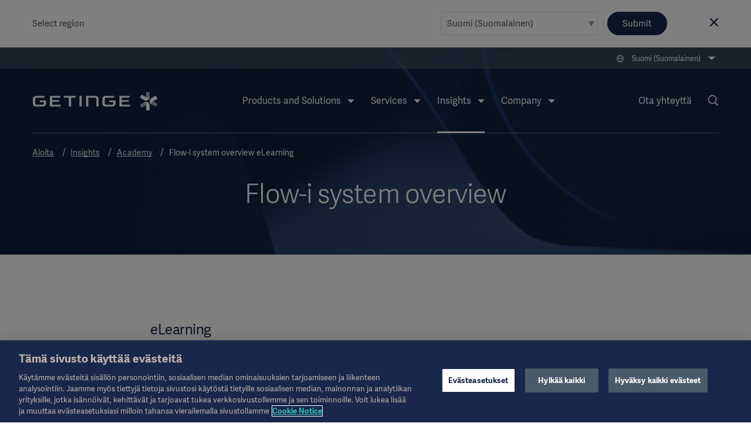

--- FILE ---
content_type: text/html; charset=utf-8
request_url: https://www.getinge.com/fi/insights/academy/anesthesia/elearnings/flow-i-system-overview-elearning/
body_size: 13904
content:
<!DOCTYPE html>
<html lang="fi" class="no-js">
<head>
    <noscript>
    <style type="text/css">
        .no-js-hide {
            display: none !important;
        }
    </style></noscript>
    <!-- Google Tag Manager -->
<script>(function(w,d,s,l,i){w[l]=w[l]||[];w[l].push({'gtm.start':
new Date().getTime(),event:'gtm.js'});var f=d.getElementsByTagName(s)[0],
j=d.createElement(s),dl=l!='dataLayer'?'&l='+l:'';j.async=true;j.src=
'https://www.googletagmanager.com/gtm.js?id='+i+dl;f.parentNode.insertBefore(j,f);
})(window,document,'script','dataLayer','GTM-NFK8T69');</script>
<!-- End Google Tag Manager -->
    <meta charset="utf-8" />
<meta name="viewport" content="width=device-width, initial-scale=1">



<meta name="pagecontent" content="insights_academy_anesthesia_elearnings_flow-i-system-overview-elearning_en_1039954">
<meta name="pageid" content="1039954">

<title>Flow-i system overview - Getinge</title>

    <meta property="og:title" content="Flow-i system overview" />
    <meta property="og:image" content="https://www.getinge.com/siteassets/start/academy/anesthesia/nurses-monitoring-patient.jpg" />
    <meta property="og:type" content="article" />
    <link rel="canonical" href="https://www.getinge.com/fi/insights/academy/anesthesia/elearnings/flow-i-system-overview-elearning/" />
    <meta property="og:url" content="https://www.getinge.com/fi/insights/academy/anesthesia/elearnings/flow-i-system-overview-elearning/" />
        <link rel="alternate" hreflang="en" href="https://www.getinge.com/int/insights/academy/anesthesia/elearnings/flow-i-system-overview-elearning/" />
        <link rel="alternate" hreflang="ko-KR" href="https://www.getinge.com/kr/insights/academy/anesthesia/elearnings/flow-i-system-overview-elearning/" />
        <link rel="alternate" hreflang="en-IN" href="https://www.getinge.com/en-in/insights/academy/anesthesia/elearnings/flow-i-system-overview-elearning/" />
        <link rel="alternate" hreflang="da" href="https://www.getinge.com/dk/insights/academy/anesthesia/elearnings/flow-i-system-overview-elearning/" />
        <link rel="alternate" hreflang="no" href="https://www.getinge.com/no/insights/academy/anesthesia/elearnings/flow-i-system-overview-elearning/" />
        <link rel="alternate" hreflang="de" href="https://www.getinge.com/de/news-und-events/akademie/anesthesia/elearnings/flow-i-system-overview-elearning/" />
        <link rel="alternate" hreflang="sv" href="https://www.getinge.com/se/insikter/academy/anesthesia/elearnings/flow-i-system-overview-elearning/" />
        <link rel="alternate" hreflang="fi" href="https://www.getinge.com/fi/insights/academy/anesthesia/elearnings/flow-i-system-overview-elearning/" />
        <link rel="alternate" hreflang="nl" href="https://www.getinge.com/nl-be/insights/academy/anesthesia/elearnings/flow-i-system-overview-elearning/" />
        <link rel="alternate" hreflang="en-ID" href="https://www.getinge.com/sea/insights/academy/anesthesia/elearnings/flow-i-system-overview-elearning/" />
        <link rel="alternate" hreflang="en-GB" href="https://www.getinge.com/uk/insights/academy/anesthesia/elearnings/flow-i-system-overview-elearning/" />
        <link rel="alternate" hreflang="en-NZ" href="https://www.getinge.com/anz/insights/academy/anesthesia/elearnings/flow-i-system-overview-elearning/" />
        <link rel="alternate" hreflang="x-default" href="https://www.getinge.com/int/insights/academy/anesthesia/elearnings/flow-i-system-overview-elearning/" />




<link rel="apple-touch-icon-precomposed" sizes="57x57" href="/assets/themes/Blue/images/logo/apple-touch-icon-57x57.png" />
<link rel="apple-touch-icon-precomposed" sizes="72x72" href="/assets/themes/Blue/images/logo/apple-touch-icon-72x72.png" />
<link rel="apple-touch-icon-precomposed" sizes="114x114" href="/assets/themes/Blue/images/logo/apple-touch-icon-114x114.png" />
<link rel="apple-touch-icon-precomposed" sizes="120x120" href="/assets/themes/Blue/images/logo/apple-touch-icon-120x120.png" />
<link rel="apple-touch-icon-precomposed" sizes="144x144" href="/assets/themes/Blue/images/logo/apple-touch-icon-144x144.png" />
<link rel="apple-touch-icon-precomposed" sizes="152x152" href="/assets/themes/Blue/images/logo/apple-touch-icon-152x152.png" />
<link rel="icon" type="image/png" href="/assets/themes/Blue/images/logo/favicon-32x32.png" sizes="32x32" />
<link rel="icon" type="image/png" href="/assets/themes/Blue/images/logo/favicon-16x16.png" sizes="16x16" />
<link rel="icon" type="image/x-icon" href="/assets/themes/Blue/images/logo/favicon.ico" />
<meta name="application-name" content="Getinge" />
<meta name="theme-color" content="#18274a">
<meta name="msapplication-TileColor" content="#18274a" />
<meta name="msapplication-TileImage" content="/assets/themes/Blue/images/logo/mstile-144x144.png" />

<link rel="stylesheet" href="/assets/build/core-2b097387.css" />
<link rel="stylesheet" href="/assets/build/app-2b3917e8.css" />

    <link rel="stylesheet" href="/assets/build/theme_sitethemeblue-da39a3ee.css" />


    

    
</head>
<body class="Page siteThemeBlue " data-module="LazyLoading gtmtracking scrolltotop stickyheader modularfinance" data-gtmtracking="debugMode: false">
    <!-- Google Tag Manager (noscript) -->
<noscript><iframe src="https://www.googletagmanager.com/ns.html?id=GTM-NFK8T69"
height="0" width="0" style="display:none;visibility:hidden"></iframe></noscript>
<!-- End Google Tag Manager (noscript) -->
    
<div data-module="ajax" data-ajax='{"loadOnInit":true,"once":true,"url":"/__api/visitornotice/nondisruptivenotices?t=639049560553389787","method":"POST","data":{"currentContent":1039954,"language":"fi"},"headers":{"getingenoticereferrer":null}}'></div>
<div class="CountrySelector" data-module="RegionSelect" data-RegionSelect="cookieTimeout: 31536000, ignoreFirstItem: false">
    <div class="CountrySelector-content Page-container">
        <div class="CountrySelector-text">
            <span>Select region</span>
        </div>
        <div class="CountrySelector-actions">
            <span class="Select Select--border">
                <select class="Select-input js-regionSelector" title="Select language" tabindex="0">
        <optgroup label="Global">
            <option value="503"  data-region="503" data-language="en" data-page="1039954">International (English)</option>
        </optgroup>
        <optgroup label="EMEA">
            <option value="504"  data-region="504" data-language="sv" data-page="1039954">Sverige (Svenska)</option>
            <option value="45104"  data-region="45104" data-language="de" data-page="1039954">Deutschland (Deutsch)</option>
            <option value="45105"  data-region="45105" data-language="fr" data-page="1039954">France (Fran&#xE7;ais)</option>
            <option value="45106"  data-region="45106" data-language="en-GB" data-page="1039954">United Kingdom / Ireland (English)</option>
            <option value="45107"  data-region="45107" data-language="it" data-page="1039954">Italia (Italiano)</option>
            <option value="45108"  data-region="45108" data-language="tr" data-page="1039954">T&#xFC;rkiye (T&#xFC;rk&#xE7;e)</option>
            <option value="45109"  data-region="45109" data-language="pl" data-page="1039954">Polska (polski)</option>
            <option value="45110"  data-region="45110" data-language="ru" data-page="1039954">&#x420;&#x43E;&#x441;&#x441;&#x438;&#x44F; (&#x440;&#x443;&#x441;&#x441;&#x43A;&#x438;&#x439;)</option>
            <option value="45127"  data-region="45127" data-language="es" data-page="1039954">Spain (Espa&#xF1;ol)</option>
            <option value="45131"  data-region="45131" data-language="da" data-page="1039954">Denmark (Dansk)</option>
            <option value="45132"  data-region="45132" data-language="no" data-page="1039954">Norge (Norsk)</option>
            <option value="45133" selected data-region="45133" data-language="fi" data-page="1039954">Suomi (Suomalainen)</option>
            <option value="1349053"  data-region="1349053" data-language="nl" data-page="1039954">Benelux (Nederlands)</option>
        </optgroup>
        <optgroup label="Americas">
            <option value="45121"  data-region="45121" data-language="en-US" data-page="1039954">United States (English)</option>
            <option value="45126"  data-region="45126" data-language="pt-BR" data-page="1039954">Brazil (Portugu&#xEA;s)</option>
            <option value="45128"  data-region="45128" data-language="en-CA" data-page="1039954">Canada (English)</option>
            <option value="99936"  data-region="99936" data-language="fr-CA" data-page="1039954">Canada (Fran&#xE7;ais)</option>
            <option value="45130"  data-region="45130" data-language="es-419" data-page="1039954">Latin America (Espa&#xF1;ol)</option>
        </optgroup>
        <optgroup label="Asia">
            <option value="45122"  data-region="45122" data-language="ja" data-page="1039954">&#x65E5;&#x672C; (&#x65E5;&#x672C;&#x8A9E;)</option>
            <option value="45129"  data-region="45129" data-language="zh" data-page="1039954">&#x4E2D;&#x56FD; (&#x4E2D;&#x6587;)</option>
            <option value="99937"  data-region="99937" data-language="ko-KR" data-page="1039954">&#xD55C;&#xAD6D;&#xC5B4;(&#xB300;&#xD55C;&#xBBFC;&#xAD6D;)</option>
            <option value="99939"  data-region="99939" data-language="en-ID" data-page="1039954">South East Asia (English)</option>
            <option value="99938"  data-region="99938" data-language="en-IN" data-page="1039954">India (English)</option>
        </optgroup>
        <optgroup label="Oceania">
            <option value="45123"  data-region="45123" data-language="en-NZ" data-page="1039954">Australia / New Zealand (English)</option>
        </optgroup>
</select>
            </span>
            <button type="submit" class="Button Button--blue CountrySelector-button js-chooseRegionSelector" title="Choose selected region">Submit</button>
            <a class="CountrySelector-close js-closeRegionSelector" data-region="45133" tabindex="0" role="button">
                <span class="icon-close"></span>
            </a>
        </div>
    </div>
</div>

    
    <div class="resp"></div>

    <div class="DeviceNav-wrapper u-lg-hidden" data-module="devicenav">
    <nav class="DeviceNav">
        <div class="DeviceNav-header">
            <div class="Header-logo">
    <a href="/fi/" class="Header-logoLink">
        <div class="Header-logoImage" role="img" aria-label="Getinge logotype"></div>
    </a>
</div>


            <div class="DeviceNav-option u-hidden">
    <div class="DeviceNav-icons">
    <a href="/fi/search/">
    <span class="icon-Search u-marginRsm"></span>
</a>
<span class="icon-Globe" data-module="toggler" data-toggler="contentElement: '.js-deviceRegionSelector', cssClass: 'is-active', toggleSelf: true" title="Select language"></span>    </div>
</div>

            <div class="DeviceNav-parentName">
                <span></span>
            </div>
            <div class="Toggle-wrapper">
                <div class="toggle"><span>Menu</span></div>
            </div>
        </div>
        <div class="DeviceNav-container menu-container">
   
    <ul class="DeviceNav-list menu visually-hidden">
<div class="DeviceNav-language js-deviceRegionSelector" data-module="RegionSelect" data-RegionSelect="cookieTimeout: 31536000, ignoreFirstItem: false, triggerOnDropdownChange: true">
    <div class="Select Select-style Select-style--small">
        <select class="Select-input js-regionSelector" title="Select language" tabindex="0">
        <optgroup label="Global">
            <option value="503"  data-region="503" data-language="en" data-page="1039954">International (English)</option>
        </optgroup>
        <optgroup label="EMEA">
            <option value="504"  data-region="504" data-language="sv" data-page="1039954">Sverige (Svenska)</option>
            <option value="45104"  data-region="45104" data-language="de" data-page="1039954">Deutschland (Deutsch)</option>
            <option value="45105"  data-region="45105" data-language="fr" data-page="1039954">France (Fran&#xE7;ais)</option>
            <option value="45106"  data-region="45106" data-language="en-GB" data-page="1039954">United Kingdom / Ireland (English)</option>
            <option value="45107"  data-region="45107" data-language="it" data-page="1039954">Italia (Italiano)</option>
            <option value="45108"  data-region="45108" data-language="tr" data-page="1039954">T&#xFC;rkiye (T&#xFC;rk&#xE7;e)</option>
            <option value="45109"  data-region="45109" data-language="pl" data-page="1039954">Polska (polski)</option>
            <option value="45110"  data-region="45110" data-language="ru" data-page="1039954">&#x420;&#x43E;&#x441;&#x441;&#x438;&#x44F; (&#x440;&#x443;&#x441;&#x441;&#x43A;&#x438;&#x439;)</option>
            <option value="45127"  data-region="45127" data-language="es" data-page="1039954">Spain (Espa&#xF1;ol)</option>
            <option value="45131"  data-region="45131" data-language="da" data-page="1039954">Denmark (Dansk)</option>
            <option value="45132"  data-region="45132" data-language="no" data-page="1039954">Norge (Norsk)</option>
            <option value="45133" selected data-region="45133" data-language="fi" data-page="1039954">Suomi (Suomalainen)</option>
            <option value="1349053"  data-region="1349053" data-language="nl" data-page="1039954">Benelux (Nederlands)</option>
        </optgroup>
        <optgroup label="Americas">
            <option value="45121"  data-region="45121" data-language="en-US" data-page="1039954">United States (English)</option>
            <option value="45126"  data-region="45126" data-language="pt-BR" data-page="1039954">Brazil (Portugu&#xEA;s)</option>
            <option value="45128"  data-region="45128" data-language="en-CA" data-page="1039954">Canada (English)</option>
            <option value="99936"  data-region="99936" data-language="fr-CA" data-page="1039954">Canada (Fran&#xE7;ais)</option>
            <option value="45130"  data-region="45130" data-language="es-419" data-page="1039954">Latin America (Espa&#xF1;ol)</option>
        </optgroup>
        <optgroup label="Asia">
            <option value="45122"  data-region="45122" data-language="ja" data-page="1039954">&#x65E5;&#x672C; (&#x65E5;&#x672C;&#x8A9E;)</option>
            <option value="45129"  data-region="45129" data-language="zh" data-page="1039954">&#x4E2D;&#x56FD; (&#x4E2D;&#x6587;)</option>
            <option value="99937"  data-region="99937" data-language="ko-KR" data-page="1039954">&#xD55C;&#xAD6D;&#xC5B4;(&#xB300;&#xD55C;&#xBBFC;&#xAD6D;)</option>
            <option value="99939"  data-region="99939" data-language="en-ID" data-page="1039954">South East Asia (English)</option>
            <option value="99938"  data-region="99938" data-language="en-IN" data-page="1039954">India (English)</option>
        </optgroup>
        <optgroup label="Oceania">
            <option value="45123"  data-region="45123" data-language="en-NZ" data-page="1039954">Australia / New Zealand (English)</option>
        </optgroup>
</select>
    </div>
</div>    <li class="has-children">
        <span class="DeviceNav-parent" data-title="Products and Solutions">Products and Solutions<span class="DeviceNav-dive">more</span></span>
        <ul class="DeviceNav-subNav submenu">
                <li><a href="/fi/products-and-solutions/intensive-care/">Intensive Care</a></li>
                <li><a href="/fi/products-and-solutions/cardiovascular-procedures/">Cardiovascular Procedures</a></li>
                <li><a href="/fi/products-and-solutions/operating-room/">Operating Room</a></li>
                <li><a href="/fi/products-and-solutions/sterile-reprocessing/">Sterile Reprocessing</a></li>
                <li><a href="/fi/products-and-solutions/digital-health/">Digital Health</a></li>
                <li><a href="/fi/products-and-solutions/pharmaceutical-production/">Pharmaceutical Production</a></li>
                <li><a href="/fi/products-and-solutions/research-laboratories/">Research Laboratories</a></li>
                <li><a href="/fi/products/"><br>View all products →</a></li>
        </ul>
    </li>
    <li class="has-children">
        <span class="DeviceNav-parent" data-title="Services">Services<span class="DeviceNav-dive">more</span></span>
        <ul class="DeviceNav-subNav submenu">
                <li><a href="/fi/services/technical-services/">Technical Services</a></li>
                <li><a href="/fi/services/digital-services/">Digital Services</a></li>
                <li><a href="/fi/services/financial-services/">Financial Services</a></li>
                <li><a href="/fi/services/planning-and-design/">Planning and Design</a></li>
                <li><a href="/fi/services/project-implementation/">Project Implementation</a></li>
                <li><a href="/fi/services/education-and-training/">Education and Training</a></li>
                <li><a href="/fi/services/hospital-transformational-partnerships/">Hospital Transformational Partnerships</a></li>
                <li><a href="/fi/services/"><br>View all Services →</a></li>
        </ul>
    </li>
    <li class="has-children is-active">
        <span class="DeviceNav-parent" data-title="Insights">Insights<span class="DeviceNav-dive">more</span></span>
        <ul class="DeviceNav-subNav submenu">
                <li><a href="/fi/insights/academy/">Academy</a></li>
                <li><a href="/fi/insights/articles/">Articles</a></li>
                <li><a href="/fi/insights/tapahtumat/">Events (tapahtumat)</a></li>
                <li><a href="/fi/insights/getinge-experience-center/">Getinge Experience Center</a></li>
                <li><a href="/fi/insights/idea-and-invention-submission/">Idea and invention submission</a></li>
                <li><a href="/fi/insights/"><br>Insights main page →</a></li>
        </ul>
    </li>
    <li class="has-children">
        <span class="DeviceNav-parent" data-title="Company">Company<span class="DeviceNav-dive">more</span></span>
        <ul class="DeviceNav-subNav submenu">
                <li><a href="/fi/company/corporate-governance/overview/">Corporate Governance</a></li>
                <li><a href="/fi/company/sustainability/">Sustainability</a></li>
                <li><a href="/fi/company/business-ethics/">Business Ethics</a></li>
                <li><a href="/fi/company/news/">News</a></li>
                <li><a href="/fi/company/careers/">Careers</a></li>
                <li><a href="/fi/company/investors/overview/">Investors</a></li>
                <li><a href="/fi/company/grants-and-donations/">Grants and Charitable Donations</a></li>
                <li><a href="/fi/company/history/">History</a></li>
                <li><a href="/fi/company/"><br>Company main page →</a></li>
        </ul>
    </li>
<li class="DeviceNav-linkList">
    <ul class="u-posRelative">
        <li>
            <a href="/fi/company/news/">News</a>
        </li>
        <li>
            <a href="/fi/legal-information/overview/">Legal Information</a>
        </li>
        <li>
            <a href="https://eifu.getinge.com/SelectRegion/" target="_blank">Instructions For Use/Patient Information</a>
        </li>
        <li>
            <a href="/fi/products/">Product Catalog</a>
        </li>
        <li>
            <a href="/fi/company/investors/overview/">Investors</a>
        </li>
        <li>
            <a href="/fi/company/careers/">Careers</a>
        </li>
    </ul>
</li>    <li>
        <a href="/fi/contact/">Ota yhteyttä</a>
    </li>
        <li class="PageNav-item ">
            <span class="icon-Menu SideNav-trigger PageNav-icon js-SideNav-trigger--open"></span>
        </li>
    </ul>
</div>

    </nav>
</div>

<div class="Header-wrapper u-hidden u-lg-block">
    <header class="Header">
        <div class="Header-tertiaryNav">
    <ul class="PageNav-list">
        <li class="PageNav-item PageNav-item--tool RegionSelect" data-module="RegionSelect" data-RegionSelect="cookieTimeout: 31536000, ignoreFirstItem: false, regionPickerSelector: '.js-regionPicker'">
    <div class="PageNavItem-parent icon-Globe" title="Select language" tabindex="0" role="navigation">
        <span>Suomi (Suomalainen)</span>
        <div class="PageNav-sub">
            <div class="PageNav-scrollContentWrapper">
                <div class="PageNav-scrollContent CustomScroll">
                    <ul>
                        <li class="PageNav-subItem">
                            <span class="PageNav-subItemHeader">Global</span>
                            <ul class="PageNav-secondSub">
                                <li class="PageNav-subItem PageNav-secondSubItem">
                                    <a href="#" class="js-regionPicker" data-region="503" data-language="en" data-page="1039954">International (English)</a>
                                </li>
                            </ul>
                        </li>
                        <li class="PageNav-subItem">
                            <span class="PageNav-subItemHeader">EMEA</span>
                            <ul class="PageNav-secondSub">
                                <li class="PageNav-subItem PageNav-secondSubItem">
                                    <a href="#" class="js-regionPicker" data-region="504" data-language="sv" data-page="1039954">Sverige (Svenska)</a>
                                </li>
                                <li class="PageNav-subItem PageNav-secondSubItem">
                                    <a href="#" class="js-regionPicker" data-region="45104" data-language="de" data-page="1039954">Deutschland (Deutsch)</a>
                                </li>
                                <li class="PageNav-subItem PageNav-secondSubItem">
                                    <a href="#" class="js-regionPicker" data-region="45105" data-language="fr" data-page="1039954">France (Fran&#xE7;ais)</a>
                                </li>
                                <li class="PageNav-subItem PageNav-secondSubItem">
                                    <a href="#" class="js-regionPicker" data-region="45106" data-language="en-GB" data-page="1039954">United Kingdom / Ireland (English)</a>
                                </li>
                                <li class="PageNav-subItem PageNav-secondSubItem">
                                    <a href="#" class="js-regionPicker" data-region="45107" data-language="it" data-page="1039954">Italia (Italiano)</a>
                                </li>
                                <li class="PageNav-subItem PageNav-secondSubItem">
                                    <a href="#" class="js-regionPicker" data-region="45108" data-language="tr" data-page="1039954">T&#xFC;rkiye (T&#xFC;rk&#xE7;e)</a>
                                </li>
                                <li class="PageNav-subItem PageNav-secondSubItem">
                                    <a href="#" class="js-regionPicker" data-region="45109" data-language="pl" data-page="1039954">Polska (polski)</a>
                                </li>
                                <li class="PageNav-subItem PageNav-secondSubItem">
                                    <a href="#" class="js-regionPicker" data-region="45110" data-language="ru" data-page="1039954">&#x420;&#x43E;&#x441;&#x441;&#x438;&#x44F; (&#x440;&#x443;&#x441;&#x441;&#x43A;&#x438;&#x439;)</a>
                                </li>
                                <li class="PageNav-subItem PageNav-secondSubItem">
                                    <a href="#" class="js-regionPicker" data-region="45127" data-language="es" data-page="1039954">Spain (Espa&#xF1;ol)</a>
                                </li>
                                <li class="PageNav-subItem PageNav-secondSubItem">
                                    <a href="#" class="js-regionPicker" data-region="45131" data-language="da" data-page="1039954">Denmark (Dansk)</a>
                                </li>
                                <li class="PageNav-subItem PageNav-secondSubItem">
                                    <a href="#" class="js-regionPicker" data-region="45132" data-language="no" data-page="1039954">Norge (Norsk)</a>
                                </li>
                                <li class="PageNav-subItem PageNav-secondSubItem">
                                    <a href="#" class="js-regionPicker is-active" data-region="45133" data-language="fi" data-page="1039954">Suomi (Suomalainen)</a>
                                </li>
                                <li class="PageNav-subItem PageNav-secondSubItem">
                                    <a href="#" class="js-regionPicker" data-region="1349053" data-language="nl" data-page="1039954">Benelux (Nederlands)</a>
                                </li>
                            </ul>
                        </li>
                        <li class="PageNav-subItem">
                            <span class="PageNav-subItemHeader">Americas</span>
                            <ul class="PageNav-secondSub">
                                <li class="PageNav-subItem PageNav-secondSubItem">
                                    <a href="#" class="js-regionPicker" data-region="45121" data-language="en-US" data-page="1039954">United States (English)</a>
                                </li>
                                <li class="PageNav-subItem PageNav-secondSubItem">
                                    <a href="#" class="js-regionPicker" data-region="45126" data-language="pt-BR" data-page="1039954">Brazil (Portugu&#xEA;s)</a>
                                </li>
                                <li class="PageNav-subItem PageNav-secondSubItem">
                                    <a href="#" class="js-regionPicker" data-region="45128" data-language="en-CA" data-page="1039954">Canada (English)</a>
                                </li>
                                <li class="PageNav-subItem PageNav-secondSubItem">
                                    <a href="#" class="js-regionPicker" data-region="99936" data-language="fr-CA" data-page="1039954">Canada (Fran&#xE7;ais)</a>
                                </li>
                                <li class="PageNav-subItem PageNav-secondSubItem">
                                    <a href="#" class="js-regionPicker" data-region="45130" data-language="es-419" data-page="1039954">Latin America (Espa&#xF1;ol)</a>
                                </li>
                            </ul>
                        </li>
                        <li class="PageNav-subItem">
                            <span class="PageNav-subItemHeader">Asia</span>
                            <ul class="PageNav-secondSub">
                                <li class="PageNav-subItem PageNav-secondSubItem">
                                    <a href="#" class="js-regionPicker" data-region="45122" data-language="ja" data-page="1039954">&#x65E5;&#x672C; (&#x65E5;&#x672C;&#x8A9E;)</a>
                                </li>
                                <li class="PageNav-subItem PageNav-secondSubItem">
                                    <a href="#" class="js-regionPicker" data-region="45129" data-language="zh" data-page="1039954">&#x4E2D;&#x56FD; (&#x4E2D;&#x6587;)</a>
                                </li>
                                <li class="PageNav-subItem PageNav-secondSubItem">
                                    <a href="#" class="js-regionPicker" data-region="99937" data-language="ko-KR" data-page="1039954">&#xD55C;&#xAD6D;&#xC5B4;(&#xB300;&#xD55C;&#xBBFC;&#xAD6D;)</a>
                                </li>
                                <li class="PageNav-subItem PageNav-secondSubItem">
                                    <a href="#" class="js-regionPicker" data-region="99939" data-language="en-ID" data-page="1039954">South East Asia (English)</a>
                                </li>
                                <li class="PageNav-subItem PageNav-secondSubItem">
                                    <a href="#" class="js-regionPicker" data-region="99938" data-language="en-IN" data-page="1039954">India (English)</a>
                                </li>
                            </ul>
                        </li>
                        <li class="PageNav-subItem">
                            <span class="PageNav-subItemHeader">Oceania</span>
                            <ul class="PageNav-secondSub">
                                <li class="PageNav-subItem PageNav-secondSubItem">
                                    <a href="#" class="js-regionPicker" data-region="45123" data-language="en-NZ" data-page="1039954">Australia / New Zealand (English)</a>
                                </li>
                            </ul>
                        </li>
                    </ul>
                </div>
            </div>
        </div>
    </div>
</li>

    </ul>
</div>

        <div class="Header-navigation">
            <div class="Header-logo">
    <a href="/fi/" class="Header-logoLink">
        <div class="Header-logoImage" role="img" aria-label="Getinge logotype"></div>
    </a>
</div>

<div class="Header-nav">
    <nav role="navigation" class="PageNav" data-module="tabbednav">
        <ul class="PageNav-list">
                <li class="PageNav-item">
        <div class="PageNavItem-parent" tabindex="0">
            Products and Solutions
            <ul class="PageNav-sub">
                    <li class="PageNav-subItem"><a href="/fi/products-and-solutions/intensive-care/" title="Intensive Care" tabindex="0">Intensive Care</a></li>
                    <li class="PageNav-subItem"><a href="/fi/products-and-solutions/cardiovascular-procedures/" title="Cardiovascular Procedures" tabindex="0">Cardiovascular Procedures</a></li>
                    <li class="PageNav-subItem"><a href="/fi/products-and-solutions/operating-room/" title="Operating Room" tabindex="0">Operating Room</a></li>
                    <li class="PageNav-subItem"><a href="/fi/products-and-solutions/sterile-reprocessing/" title="Sterile Reprocessing" tabindex="0">Sterile Reprocessing</a></li>
                    <li class="PageNav-subItem"><a href="/fi/products-and-solutions/digital-health/" title="Digital Health" tabindex="0">Digital Health</a></li>
                    <li class="PageNav-subItem"><a href="/fi/products-and-solutions/pharmaceutical-production/" title="Pharmaceutical Production" tabindex="0">Pharmaceutical Production</a></li>
                    <li class="PageNav-subItem"><a href="/fi/products-and-solutions/research-laboratories/" title="Research Laboratories" tabindex="0">Research Laboratories</a></li>
                    <li class="PageNav-subItem"><a href="/fi/products/" title="<br>View all products →" tabindex="0"><br>View all products →</a></li>
            </ul>
        </div>
</li>
                <li class="PageNav-item">
        <div class="PageNavItem-parent" tabindex="0">
            Services
            <ul class="PageNav-sub">
                    <li class="PageNav-subItem"><a href="/fi/services/technical-services/" title="Technical Services" tabindex="0">Technical Services</a></li>
                    <li class="PageNav-subItem"><a href="/fi/services/digital-services/" title="Digital Services" tabindex="0">Digital Services</a></li>
                    <li class="PageNav-subItem"><a href="/fi/services/financial-services/" title="Financial Services" tabindex="0">Financial Services</a></li>
                    <li class="PageNav-subItem"><a href="/fi/services/planning-and-design/" title="Planning and Design" tabindex="0">Planning and Design</a></li>
                    <li class="PageNav-subItem"><a href="/fi/services/project-implementation/" title="Project Implementation" tabindex="0">Project Implementation</a></li>
                    <li class="PageNav-subItem"><a href="/fi/services/education-and-training/" title="Education and Training" tabindex="0">Education and Training</a></li>
                    <li class="PageNav-subItem"><a href="/fi/services/hospital-transformational-partnerships/" title="Hospital Transformational Partnerships" tabindex="0">Hospital Transformational Partnerships</a></li>
                    <li class="PageNav-subItem"><a href="/fi/services/" title="<br>View all Services →" tabindex="0"><br>View all Services →</a></li>
            </ul>
        </div>
</li>
                <li class="PageNav-item is-active">
        <div class="PageNavItem-parent" tabindex="0">
            Insights
            <ul class="PageNav-sub">
                    <li class="PageNav-subItem"><a href="/fi/insights/academy/" title="Academy" tabindex="0">Academy</a></li>
                    <li class="PageNav-subItem"><a href="/fi/insights/articles/" title="Articles" tabindex="0">Articles</a></li>
                    <li class="PageNav-subItem"><a href="/fi/insights/tapahtumat/" title="Events (tapahtumat)" tabindex="0">Events (tapahtumat)</a></li>
                    <li class="PageNav-subItem"><a href="/fi/insights/getinge-experience-center/" title="Getinge Experience Center" tabindex="0">Getinge Experience Center</a></li>
                    <li class="PageNav-subItem"><a href="/fi/insights/idea-and-invention-submission/" title="Idea and invention submission" tabindex="0">Idea and invention submission</a></li>
                    <li class="PageNav-subItem"><a href="/fi/insights/" title="<br>Insights main page →" tabindex="0"><br>Insights main page →</a></li>
            </ul>
        </div>
</li>
                <li class="PageNav-item">
        <div class="PageNavItem-parent" tabindex="0">
            Company
            <ul class="PageNav-sub">
                    <li class="PageNav-subItem"><a href="/fi/company/corporate-governance/overview/" title="Corporate Governance" tabindex="0">Corporate Governance</a></li>
                    <li class="PageNav-subItem"><a href="/fi/company/sustainability/" title="Sustainability" tabindex="0">Sustainability</a></li>
                    <li class="PageNav-subItem"><a href="/fi/company/business-ethics/" title="Business Ethics" tabindex="0">Business Ethics</a></li>
                    <li class="PageNav-subItem"><a href="/fi/company/news/" title="News" tabindex="0">News</a></li>
                    <li class="PageNav-subItem"><a href="/fi/company/careers/" title="Careers" tabindex="0">Careers</a></li>
                    <li class="PageNav-subItem"><a href="/fi/company/investors/overview/" title="Investors" tabindex="0">Investors</a></li>
                    <li class="PageNav-subItem"><a href="/fi/company/grants-and-donations/" title="Grants and Charitable Donations" tabindex="0">Grants and Charitable Donations</a></li>
                    <li class="PageNav-subItem"><a href="/fi/company/history/" title="History" tabindex="0">History</a></li>
                    <li class="PageNav-subItem"><a href="/fi/company/" title="<br>Company main page →" tabindex="0"><br>Company main page →</a></li>
            </ul>
        </div>
</li>
        </ul>
    </nav>
</div>

            <div class="Header-secondaryNav">
                <nav role="navigation" class="PageNav-secondary">
                    <ul class="PageNav-list">
                        <li class="PageNav-item PageNav-item--contact">
    <a href="/fi/contact/">Ota yhteyttä</a>
</li>

<li class="PageNav-item PageNav-item--tool">
        <a href="/fi/search/" class="icon-Search PageNav-search PageNav-icon" title="Search" aria-label="search link"></a>
</li>


                    </ul>
                </nav>
            </div>
        </div>
        <div class="Breadcrumb">
    <ul class="Breadcrumb-list">
            <li class="Breadcrumb-item">
                <a href="/fi/">Aloita</a>
            </li>
            <li class="Breadcrumb-item">
                <a href="/fi/insights/">Insights</a>
            </li>
            <li class="Breadcrumb-item">
                <a href="/fi/insights/academy/">Academy</a>
            </li>
        <li class="Breadcrumb-item is-active">
            <a href="/fi/insights/academy/anesthesia/elearnings/flow-i-system-overview-elearning/">Flow-i system overview eLearning</a>
        </li>
    </ul>
</div>

    </header>
</div>

    

    <div class="Banner-main Banner-main--small">
<div data-epi-block-id="1039970" class="Banner  Banner--textCenter Banner--themeBlue1 BlockMargin BlockMargin--large " id="block-1039970">
    <div class="Banner-content">
        <div class="Banner-image" role="img" style="background-image: url(&#x27;/globalassets/banner.jpg/cropbestbetmiddlecenter-1920x1280-1874288662.jpg&#x27;);" aria-label="Getinge logo in blue">
    <img sizes="(max-width: 767px) 100vw, 0" src="/globalassets/banner.jpg/cropbestbetmiddlecenter-640x427-824744140.jpg" srcset="/globalassets/banner.jpg/cropbestbetmiddlecenter-320x214-694940543.jpg 320w, /globalassets/banner.jpg/cropbestbetmiddlecenter-640x427-824744140.jpg 640w, /globalassets/banner.jpg/cropbestbetmiddlecenter-1280x854-2037889371.jpg 1280w" alt="Getinge logo in blue" />
</div>
        <div class="Banner-textWrapper">
            <div class="Banner-text">
                <h1 class="Heading TextIndent-heading Heading--largeBold">Flow-i system overview</h1>
                <div class="TextIndent-content TableWrapper">
                    
                    
                </div>
            </div>
        </div>
    </div>
</div></div>
<main id="Main" class="Main u-paddingTz">
    <div class="Page-wrapper">
        
<div><div><div class="DefinitionList BlockMargin BlockMargin--large">
    <div class="Page-container">
        <h2 class="Heading TextIndent-heading Heading--large">eLearning</h2>

            <div class="CallToAction Grid DefinitionList-row u-paddingVlg">
                    <div class="Grid-cell u-md-size1of2">
                            <a class=" Button Button--blue Link--icon Link--external" href="https://elearning.getinge.com/74390/story.html" target="_blank">Open access</a>

                        <div class="u-textXSmall">Login is not required.</div>
                    </div>
                    <div class="Grid-cell u-md-size1of2">
                        <div class="DefinitionList-column--second">
                                <a class=" Button Button--blue Link--icon Link--external" href="https://lms.getinge.training/lms/course/1010002045/" target="_blank">Certificate access</a>

                            <div class="u-textXSmall">Log in to retrieve a certificate upon course completion. Creating an account is free and easy.</div>
                        </div>
                    </div>
            </div>

            <div class="Grid DefinitionList-row">
                    <div class="Grid-cell u-md-size1of5 u-sm-size1of1 DefinitionList-item DefinitionList-item--name">Overview</div>
                    <div class="Grid-cell u-md-size4of5 u-sm-size1of1 DefinitionList-item DefinitionList-item--value">After this course you will be able to locate and describe the functions of the main components in the Flow-i anesthesia machine.</div>
                    <div class="Grid-cell u-md-size1of5 u-sm-size1of1 DefinitionList-item DefinitionList-item--name">Duration</div>
                    <div class="Grid-cell u-md-size4of5 u-sm-size1of1 DefinitionList-item DefinitionList-item--value">15 min</div>
                    <div class="Grid-cell u-md-size1of5 u-sm-size1of1 DefinitionList-item DefinitionList-item--name">Other languages</div>
                    <div class="Grid-cell u-md-size4of5 u-sm-size1of1 DefinitionList-item DefinitionList-item--value"><li><a href=https://elearning.getinge.com/86885/story.html>Norwegian</a> (open access)<br> <li><a href= https://lms.getinge.training/lms/course/1010002087/>Norwegian</a> (certificate access)<br>  <li><a href=https://elearning.getinge.com/76670/story.html>Swedish</a> (open access)<br>  <li><a href= https://lms.getinge.training/lms/course/1010002086/>Swedish</a> (certificate access)<br></div>
            </div>
    </div>
</div></div></div>
    </div>
</main>

    <div class="Page-wrapper">
        <div data-module="ajax" data-ajax='{"loadOnInit":true,"once":true,"url":"/__api/visitornotice/disruptivenotices?t=639049560553654111","method":"POST","data":{"currentContent":1039954,"language":"fi"},"headers":{"getingenoticereferrer":null}}'></div>
    <section class="Modal js-externalLinkCheck" data-module="externalLinkCheck" data-externalLinkCheck="contentElement: '.js-externalLinkCheck', validDomains: [&#x27;getinge.com&#x27;,&#x27;getinge.training&#x27;,&#x27;lifescience.getinge.com&#x27;,&#x27;dach.getinge.com&#x27;,&#x27;us.getinge.com&#x27;,&#x27;onlinexperiences.com&#x27;,&#x27;career012.successfactors.eu&#x27;,&#x27;privacyportal-de.onetrust.com&#x27;,&#x27;event.on24.com&#x27;,&#x27;protect-de.mimecast.com&#x27;,&#x27;getinge.webex.com&#x27;,&#x27;maquetus.webex.com&#x27;,&#x27;l.feathr.co&#x27;,&#x27;sts-org.zoom.us&#x27;,&#x27;info.fluoptics.com&#x27;,&#x27;getingeonline.com&#x27;,&#x27;fluoptics.com&#x27;,&#x27;forms.office.com&#x27;,&#x27;event.eu.on24.com&#x27;,&#x27;tools.euroland.com&#x27;,&#x27;the-heart-surgeons-cook-book.com&#x27;,&#x27;getingegrants.smapply.us&#x27;,&#x27;fr.getinge.com&#x27;,&#x27;paragonixtechnologies.com&#x27;]">
        <div class="Modal-dialog">
    
    <h3 class="Heading Heading--small"></h3>
    <div class="Modal-content">
        <p>Olet nyt poistumassa Getinge.com-sivustolta. Saatat p&auml;&auml;st&auml; k&auml;siksi sis&auml;lt&ouml;&ouml;n, jota Getinge-tiimi ei hallinnoi, jolloin Getinge ei ole vastuussa sis&auml;ll&ouml;st&auml;.&nbsp;</p>
        
    </div>
    <h3 class="Heading Heading--small"></h3>
    <div class="CallToAction">
            <a class="js-acceptAndClose Button Button--white " href="#">Ymm&#xE4;rr&#xE4;n!</a>

        
    </div>
</div>
    </section>


    </div>

    <footer class="Footer Footer--primary">
    <div class="Page-container">
        <div class="Grid">
            <div class="Grid-cell u-lg-size3of10">
                <div class="Footer Footer--tertiary">
                    <div class="Footer--contact">
<div class="ContactInfo-officeName">
    <h3 class="ContactInfo-heading">Getinge Headquarters</h3>
    <span class="ContactInfo-text">Getinge AB <br/>Lindholmspiren 7A<br/>P.O. Box 8861<br/>SE-417 56 G&#246;teborg<br/>Sweden</span>
</div>
<div>
    <ul class="Office-list Office-list--inline">
        <li>
            <span class="icon-thin-mail Icon--leftSide u-colorMidnight40"></span> <a href="mailto:info@getinge.com">info@getinge.com</a>
        </li>
        <li>
            <span class="icon-thin-phone Icon--leftSide u-colorMidnight40"></span> <a href="tel:&#x2B;46 10 335 0000">&#x2B;46 10 335 0000</a>
        </li>
        <li>
            <span class="icon-printer Icon--leftSide u-colorMidnight40"></span> <a href="tel:&#x2B;46 10 335 5640">&#x2B;46 10 335 5640</a>
        </li>
    </ul>
</div>
</div>
<div class="Footer-social">
    <a class="Footer-socialLink" href="https://www.linkedin.com/company/getinge" target="_blank" title="LinkedIn"><span class="icon-linkedin"></span></a>
    <a class="Footer-socialLink" href="https://www.youtube.com/channel/UCBFlAaIUkULdAO_c08FFepQ" target="_blank" title="YouTube"><span class="icon-youtube"></span></a>
</div>

                </div>
            </div>
            <div class="Grid-cell u-lg-size7of10">
                <nav class="Footer-nav" aria-label="Footer navigation" data-module="footeraccordion">
                        <div class="Footer-navColumn Footer-navColumn--first">
        <h3 class="Footer-heading">
                <a href="/link/4a885407b4c94f7c982342d4a3f39d58.aspx" class="Footer-link">Our offer</a>
        </h3>
        <ul class="Footer-linkList">
                <li class="Footer-linkListItem">
                    <a href="/fi/products-and-solutions/" class="Footer-link">Products and Solutions</a>
                </li>
                <li class="Footer-linkListItem">
                    <a href="/fi/services/" class="Footer-link">Services</a>
                </li>
        </ul>

        <div class="js-footeraccordionTrigger Footer-accordionTrigger"><span class="icon-Rectangle"></span></div>
    </div>
    <div class="Footer-navColumn">
        <h3 class="Footer-heading">
                <a href="/link/e13c54c212424bb08e6200a86fa492e2.aspx" class="Footer-link">Support and tools</a>
        </h3>
        <ul class="Footer-linkList">
                <li class="Footer-linkListItem">
                    <a href="/fi/insights/" class="Footer-link">Insights</a>
                </li>
                <li class="Footer-linkListItem">
                    <a href="/fi/insights/tapahtumat/" class="Footer-link">Events</a>
                </li>
                <li class="Footer-linkListItem">
                    <a href="https://eifu.getinge.com/SelectRegion/" class="Footer-link">Instructions For Use/Patient Information</a>
                </li>
                <li class="Footer-linkListItem">
                    <a href="/fi/security/" class="Footer-link">Security</a>
                </li>
        </ul>

        <div class="js-footeraccordionTrigger Footer-accordionTrigger"><span class="icon-Rectangle"></span></div>
    </div>
    <div class="Footer-navColumn">
        <h3 class="Footer-heading">
                <a href="/link/5743faa7f1af48cbb57eee295b4a30d5.aspx" class="Footer-link">Company</a>
        </h3>
        <ul class="Footer-linkList">
                <li class="Footer-linkListItem">
                    <a href="/fi/company/investors/overview/" class="Footer-link">Investors</a>
                </li>
                <li class="Footer-linkListItem">
                    <a href="/fi/company/careers/" class="Footer-link">Careers</a>
                </li>
                <li class="Footer-linkListItem">
                    <a href="/fi/company/corporate-governance/overview/" class="Footer-link">Corporate Governance</a>
                </li>
                <li class="Footer-linkListItem">
                    <a href="/fi/company/history/" class="Footer-link">History</a>
                </li>
                <li class="Footer-linkListItem">
                    <a href="/fi/legal-information/overview/" class="Footer-link">Legal Information</a>
                </li>
                <li class="Footer-linkListItem">
                    <a href="/fi/legal-information/web-policy/" class="Footer-link">Website Privacy Policy</a>
                </li>
                <li class="Footer-linkListItem">
                    <a href="/fi/legal-information/website-use-disclaimer/" class="Footer-link">Website use disclaimer</a>
                </li>
                <li class="Footer-linkListItem">
                    <a href="https://privacyportal-de.onetrust.com/webform/b67aba20-546c-41ad-bf3b-56c158a36213/9405d30d-f4a2-4325-8c10-725e10c05154" class="Footer-link">Data Subject Request Form</a>
                </li>
        </ul>

        <div class="js-footeraccordionTrigger Footer-accordionTrigger"><span class="icon-Rectangle"></span></div>
    </div>


                    <div class="Footer-navColumn Footer-navColumn--last">
                            <a href="/fi/contact/" class="Footer-iconLink"><span class="icon-Phone"></span>Ota yhteyttä </a>

<div class="PageNav-item PageNav-item--tool RegionSelect u-hidden u-lg-block" data-module="RegionSelect" data-RegionSelect="cookieTimeout: 31536000, ignoreFirstItem: false, regionPickerSelector: '.js-regionPicker'">
    <div class="PageNavItem-parent icon-Globe" title="Select language" tabindex="0" role="navigation">
        <span>Suomi (Suomalainen)</span>
        <div class="PageNav-sub">
            <div class="PageNav-scrollContentWrapper">
                <div class="PageNav-scrollContent CustomScroll">
                    <ul>
                                <li class="PageNav-subItem">
                                    <span class="PageNav-subItemHeader">Global</span>
                                    <ul class="PageNav-secondSub">
                                            <li class="PageNav-subItem PageNav-secondSubItem">
                                                <a href="#" class="js-regionPicker" data-region="503" data-language="en" data-page="1039954">International (English)</a>
                                            </li>
                                    </ul>
                                </li>
                                <li class="PageNav-subItem">
                                    <span class="PageNav-subItemHeader">EMEA</span>
                                    <ul class="PageNav-secondSub">
                                            <li class="PageNav-subItem PageNav-secondSubItem">
                                                <a href="#" class="js-regionPicker" data-region="504" data-language="sv" data-page="1039954">Sverige (Svenska)</a>
                                            </li>
                                            <li class="PageNav-subItem PageNav-secondSubItem">
                                                <a href="#" class="js-regionPicker" data-region="45104" data-language="de" data-page="1039954">Deutschland (Deutsch)</a>
                                            </li>
                                            <li class="PageNav-subItem PageNav-secondSubItem">
                                                <a href="#" class="js-regionPicker" data-region="45105" data-language="fr" data-page="1039954">France (Fran&#xE7;ais)</a>
                                            </li>
                                            <li class="PageNav-subItem PageNav-secondSubItem">
                                                <a href="#" class="js-regionPicker" data-region="45106" data-language="en-GB" data-page="1039954">United Kingdom / Ireland (English)</a>
                                            </li>
                                            <li class="PageNav-subItem PageNav-secondSubItem">
                                                <a href="#" class="js-regionPicker" data-region="45107" data-language="it" data-page="1039954">Italia (Italiano)</a>
                                            </li>
                                            <li class="PageNav-subItem PageNav-secondSubItem">
                                                <a href="#" class="js-regionPicker" data-region="45108" data-language="tr" data-page="1039954">T&#xFC;rkiye (T&#xFC;rk&#xE7;e)</a>
                                            </li>
                                            <li class="PageNav-subItem PageNav-secondSubItem">
                                                <a href="#" class="js-regionPicker" data-region="45109" data-language="pl" data-page="1039954">Polska (polski)</a>
                                            </li>
                                            <li class="PageNav-subItem PageNav-secondSubItem">
                                                <a href="#" class="js-regionPicker" data-region="45110" data-language="ru" data-page="1039954">&#x420;&#x43E;&#x441;&#x441;&#x438;&#x44F; (&#x440;&#x443;&#x441;&#x441;&#x43A;&#x438;&#x439;)</a>
                                            </li>
                                            <li class="PageNav-subItem PageNav-secondSubItem">
                                                <a href="#" class="js-regionPicker" data-region="45127" data-language="es" data-page="1039954">Spain (Espa&#xF1;ol)</a>
                                            </li>
                                            <li class="PageNav-subItem PageNav-secondSubItem">
                                                <a href="#" class="js-regionPicker" data-region="45131" data-language="da" data-page="1039954">Denmark (Dansk)</a>
                                            </li>
                                            <li class="PageNav-subItem PageNav-secondSubItem">
                                                <a href="#" class="js-regionPicker" data-region="45132" data-language="no" data-page="1039954">Norge (Norsk)</a>
                                            </li>
                                            <li class="PageNav-subItem PageNav-secondSubItem">
                                                <a href="#" class="js-regionPicker  is-active" data-region="45133" data-language="fi" data-page="1039954">Suomi (Suomalainen)</a>
                                            </li>
                                            <li class="PageNav-subItem PageNav-secondSubItem">
                                                <a href="#" class="js-regionPicker" data-region="1349053" data-language="nl" data-page="1039954">Benelux (Nederlands)</a>
                                            </li>
                                    </ul>
                                </li>
                                <li class="PageNav-subItem">
                                    <span class="PageNav-subItemHeader">Americas</span>
                                    <ul class="PageNav-secondSub">
                                            <li class="PageNav-subItem PageNav-secondSubItem">
                                                <a href="#" class="js-regionPicker" data-region="45121" data-language="en-US" data-page="1039954">United States (English)</a>
                                            </li>
                                            <li class="PageNav-subItem PageNav-secondSubItem">
                                                <a href="#" class="js-regionPicker" data-region="45126" data-language="pt-BR" data-page="1039954">Brazil (Portugu&#xEA;s)</a>
                                            </li>
                                            <li class="PageNav-subItem PageNav-secondSubItem">
                                                <a href="#" class="js-regionPicker" data-region="45128" data-language="en-CA" data-page="1039954">Canada (English)</a>
                                            </li>
                                            <li class="PageNav-subItem PageNav-secondSubItem">
                                                <a href="#" class="js-regionPicker" data-region="99936" data-language="fr-CA" data-page="1039954">Canada (Fran&#xE7;ais)</a>
                                            </li>
                                            <li class="PageNav-subItem PageNav-secondSubItem">
                                                <a href="#" class="js-regionPicker" data-region="45130" data-language="es-419" data-page="1039954">Latin America (Espa&#xF1;ol)</a>
                                            </li>
                                    </ul>
                                </li>
                                <li class="PageNav-subItem">
                                    <span class="PageNav-subItemHeader">Asia</span>
                                    <ul class="PageNav-secondSub">
                                            <li class="PageNav-subItem PageNav-secondSubItem">
                                                <a href="#" class="js-regionPicker" data-region="45122" data-language="ja" data-page="1039954">&#x65E5;&#x672C; (&#x65E5;&#x672C;&#x8A9E;)</a>
                                            </li>
                                            <li class="PageNav-subItem PageNav-secondSubItem">
                                                <a href="#" class="js-regionPicker" data-region="45129" data-language="zh" data-page="1039954">&#x4E2D;&#x56FD; (&#x4E2D;&#x6587;)</a>
                                            </li>
                                            <li class="PageNav-subItem PageNav-secondSubItem">
                                                <a href="#" class="js-regionPicker" data-region="99937" data-language="ko-KR" data-page="1039954">&#xD55C;&#xAD6D;&#xC5B4;(&#xB300;&#xD55C;&#xBBFC;&#xAD6D;)</a>
                                            </li>
                                            <li class="PageNav-subItem PageNav-secondSubItem">
                                                <a href="#" class="js-regionPicker" data-region="99939" data-language="en-ID" data-page="1039954">South East Asia (English)</a>
                                            </li>
                                            <li class="PageNav-subItem PageNav-secondSubItem">
                                                <a href="#" class="js-regionPicker" data-region="99938" data-language="en-IN" data-page="1039954">India (English)</a>
                                            </li>
                                    </ul>
                                </li>
                                <li class="PageNav-subItem">
                                    <span class="PageNav-subItemHeader">Oceania</span>
                                    <ul class="PageNav-secondSub">
                                            <li class="PageNav-subItem PageNav-secondSubItem">
                                                <a href="#" class="js-regionPicker" data-region="45123" data-language="en-NZ" data-page="1039954">Australia / New Zealand (English)</a>
                                            </li>
                                    </ul>
                                </li>
                    </ul>
                </div>
            </div>
        </div>
    </div>
</div>
<span class="icon-Globe u-lg-hidden DeviceNav--footer Footer-iconLink" data-module="toggler" data-toggler="contentElement: '.js-deviceRegionSelectorFooter', cssClass: 'is-active', toggleSelf: true" title="Select language">
    <span class="togglerText">Suomi (Suomalainen)</span>
</span>
<div class="DeviceNav-language DeviceNav--footer js-deviceRegionSelectorFooter" data-module="RegionSelect" data-RegionSelect="cookieTimeout: 31536000, ignoreFirstItem: false, triggerOnDropdownChange: true">
    <div class="Select Select-style Select-style--small">
        <select class="Select-input js-regionSelector" title="Select language" tabindex="0">
        <optgroup label="Global">
            <option value="503"  data-region="503" data-language="en" data-page="1039954">International (English)</option>
        </optgroup>
        <optgroup label="EMEA">
            <option value="504"  data-region="504" data-language="sv" data-page="1039954">Sverige (Svenska)</option>
            <option value="45104"  data-region="45104" data-language="de" data-page="1039954">Deutschland (Deutsch)</option>
            <option value="45105"  data-region="45105" data-language="fr" data-page="1039954">France (Fran&#xE7;ais)</option>
            <option value="45106"  data-region="45106" data-language="en-GB" data-page="1039954">United Kingdom / Ireland (English)</option>
            <option value="45107"  data-region="45107" data-language="it" data-page="1039954">Italia (Italiano)</option>
            <option value="45108"  data-region="45108" data-language="tr" data-page="1039954">T&#xFC;rkiye (T&#xFC;rk&#xE7;e)</option>
            <option value="45109"  data-region="45109" data-language="pl" data-page="1039954">Polska (polski)</option>
            <option value="45110"  data-region="45110" data-language="ru" data-page="1039954">&#x420;&#x43E;&#x441;&#x441;&#x438;&#x44F; (&#x440;&#x443;&#x441;&#x441;&#x43A;&#x438;&#x439;)</option>
            <option value="45127"  data-region="45127" data-language="es" data-page="1039954">Spain (Espa&#xF1;ol)</option>
            <option value="45131"  data-region="45131" data-language="da" data-page="1039954">Denmark (Dansk)</option>
            <option value="45132"  data-region="45132" data-language="no" data-page="1039954">Norge (Norsk)</option>
            <option value="45133" selected data-region="45133" data-language="fi" data-page="1039954">Suomi (Suomalainen)</option>
            <option value="1349053"  data-region="1349053" data-language="nl" data-page="1039954">Benelux (Nederlands)</option>
        </optgroup>
        <optgroup label="Americas">
            <option value="45121"  data-region="45121" data-language="en-US" data-page="1039954">United States (English)</option>
            <option value="45126"  data-region="45126" data-language="pt-BR" data-page="1039954">Brazil (Portugu&#xEA;s)</option>
            <option value="45128"  data-region="45128" data-language="en-CA" data-page="1039954">Canada (English)</option>
            <option value="99936"  data-region="99936" data-language="fr-CA" data-page="1039954">Canada (Fran&#xE7;ais)</option>
            <option value="45130"  data-region="45130" data-language="es-419" data-page="1039954">Latin America (Espa&#xF1;ol)</option>
        </optgroup>
        <optgroup label="Asia">
            <option value="45122"  data-region="45122" data-language="ja" data-page="1039954">&#x65E5;&#x672C; (&#x65E5;&#x672C;&#x8A9E;)</option>
            <option value="45129"  data-region="45129" data-language="zh" data-page="1039954">&#x4E2D;&#x56FD; (&#x4E2D;&#x6587;)</option>
            <option value="99937"  data-region="99937" data-language="ko-KR" data-page="1039954">&#xD55C;&#xAD6D;&#xC5B4;(&#xB300;&#xD55C;&#xBBFC;&#xAD6D;)</option>
            <option value="99939"  data-region="99939" data-language="en-ID" data-page="1039954">South East Asia (English)</option>
            <option value="99938"  data-region="99938" data-language="en-IN" data-page="1039954">India (English)</option>
        </optgroup>
        <optgroup label="Oceania">
            <option value="45123"  data-region="45123" data-language="en-NZ" data-page="1039954">Australia / New Zealand (English)</option>
        </optgroup>
</select>
    </div>
</div>
<p>&copy; 2025 Getinge │ Getinge ja</p>
<p><img src="/siteassets/start/settings/getinge_logo_hz_rgb_neg.png" alt="Getinge_Logo_hz_RGB_neg.png" width="auto" height="auto" /></p>
<p>ovat Getinge AB:n, sen tyt&auml;ryhti&ouml;iden tai osakkuusyhti&ouml;iden tavaramerkkej&auml; tai rekister&ouml;ityj&auml; tavaramerkkej&auml;.</p>
<p>marraskuu 2023</p>

                    </div>
                </nav>
            </div>
        </div>
    </div>
</footer>
<footer class="Footer Footer--secondary">
    <div class="Footer-content">
        <p>N&auml;m&auml; tiedot on tarkoitettu vain terveydenhuollon ammattilaisille tai muille alan ammattilaisille, ja ne on tarkoitettu vain tiedoksi. Ne eiv&auml;t ole kattavia, eik&auml; niit&auml; siksi tule pit&auml;&auml; k&auml;ytt&ouml;ohjeen, huolto-oppaan tai l&auml;&auml;ketieteellisen neuvonnan korvikkeena. Getinge ei ole vastuussa mist&auml;&auml;n sellaisista toimista tai laiminly&ouml;nneist&auml;, jotka perustuvat t&auml;h&auml;n aineistoon, ja siihen luottaminen tapahtuu yksinomaan k&auml;ytt&auml;j&auml;n omalla vastuulla.</p>
<p>Mainittu hoito, ratkaisu tai tuote ei v&auml;ltt&auml;m&auml;tt&auml; ole saatavilla maassasi tai sen k&auml;ytt&ouml; ei ole siell&auml; sallittua. Tietoja ei saa kopioida tai k&auml;ytt&auml;&auml; kokonaan tai osittain ilman Getingen kirjallista lupaa.</p>
<p>N&auml;m&auml; tiedot on tarkoitettu kansainv&auml;liselle yleis&ouml;lle Yhdysvaltojen ulkopuolella.</p>
<p>Ilmaistut n&auml;kemykset, mielipiteet ja v&auml;itteet ovat haastatellun omia eiv&auml;tk&auml; v&auml;ltt&auml;m&auml;tt&auml; heijasta tai edusta Getingen n&auml;kemyksi&auml;.</p>

    </div>
</footer>


    <div class="Overlay"></div>

    <script>
    //legacy browser promise support
    if (typeof Promise === 'undefined') {
        document.write('<script src="//unpkg.com/bluebird@3.7.2/js/browser/bluebird.core.min.js"><\/script>');
    }
    if (typeof fetch === 'undefined') {
        document.write('<script src="//unpkg.com/whatwg-fetch@3.4.1/dist/fetch.umd.js"><\/script>');
    }
</script>
<script type="systemjs-importmap" src="/assets/build/importmap.json"></script>
<script src="/assets/build/system-app-f2a87929.js"></script>



    



    


</body>
</html>
